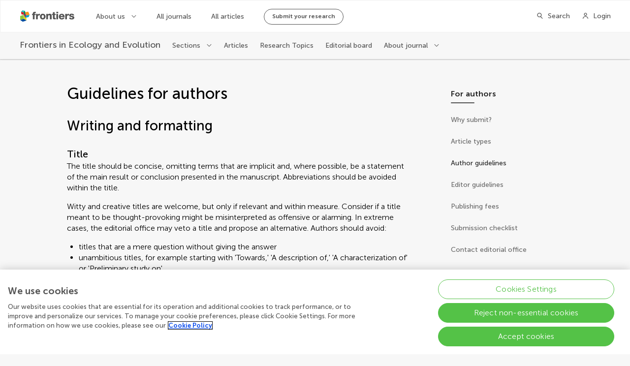

--- FILE ---
content_type: text/css; charset=UTF-8
request_url: https://www.frontiersin.org/journal-pages-2022/_nuxt/css/8776a2b.css
body_size: 11845
content:
.ErrorPage[data-v-0c658f96]{width:100%;box-sizing:border-box;padding:156px var(--layout-gap);max-width:592px;margin:0 auto;display:flex;flex-direction:column;align-items:center}@media only screen and (max-width:1024px){.ErrorPage[data-v-0c658f96]{padding:120px var(--layout-gap)}}.ErrorPage__icon[data-v-0c658f96]{--error-icon-size:88px;width:var(--error-icon-size);height:var(--error-icon-size);position:relative}@media only screen and (max-width:1024px){.ErrorPage__icon[data-v-0c658f96]{--error-icon-size:64px}}.ErrorPage__icon[data-v-0c658f96]:after{content:"";width:var(--error-icon-size);height:var(--error-icon-size);background:url([data-uri]);position:absolute;background-size:var(--error-icon-size) var(--error-icon-size);top:0;left:0}.ErrorPage__icon--internal[data-v-0c658f96]:after{background:url([data-uri])}.ErrorPage h1[data-v-0c658f96]{font-size:2.5rem;line-height:3.5rem;font-weight:500;margin:32px 0}@media only screen and (max-width:1280px){.ErrorPage h1[data-v-0c658f96]{font-size:2rem;line-height:2.75rem}}@media only screen and (max-width:1024px){.ErrorPage h1[data-v-0c658f96]{margin:24px 0}}@media only screen and (max-width:563px){.ErrorPage h1[data-v-0c658f96]{font-size:1.5rem;line-height:2.0625rem}}.ErrorPage p[data-v-0c658f96]{font-size:1rem;line-height:1.375rem;font-weight:300}.ErrorPage>.Button[data-v-0c658f96],.ErrorPage>a[data-v-0c658f96]{margin-top:24px;display:block}@media only screen and (max-width:563px){.ErrorPage>.Button[data-v-0c658f96],.ErrorPage>a[data-v-0c658f96]{width:100%}}.ErrorPage .Button[data-v-0c658f96]{color:#282828}.ErrorPage .Button[data-v-0c658f96]:after{color:#282828;top:10px}@media only screen and (max-width:563px){.ErrorPage .Button[data-v-0c658f96]{width:100%;padding:8px 24px}.ErrorPage .Button[data-v-0c658f96]:after{position:relative;right:0;top:0;margin-left:8px}}.ErrorPage [data-v-0c658f96]{text-align:center}@font-face{font-family:Frontiers-Iconography-Next;src:url(https://static2.frontiersin.org/static-resources/FrontiersIconography.woff2) format("woff2");font-weight:400;font-style:normal}@font-face{font-family:MuseoSans;src:url(https://static2.frontiersin.org/static-resources/MuseoSans300.woff2) format("woff2");font-weight:300;font-style:normal}@font-face{font-family:MuseoSans;src:url(https://static2.frontiersin.org/static-resources/MuseoSans500.woff2) format("woff2");font-weight:500;font-style:normal}@font-face{font-family:MuseoSans;src:url(https://static2.frontiersin.org/static-resources/MuseoSans700.woff2) format("woff2");font-weight:700;font-style:normal}@keyframes rotate{0%{transform:rotate(0deg)}to{transform:rotate(3turn)}}@keyframes bounce{0%{transform:translateY(0)}to{transform:translateY(5px)}}@keyframes sk-bounce{0%,to{transform:scale(0)}50%{transform:scale(1)}}@keyframes pulse{0%{transform:scale(0);opacity:1}to{transform:scale(1);opacity:0}}@keyframes shake{0%,to{transform:translateZ(0)}10%,30%,50%,70%,90%{transform:translate3d(-10px,0,0)}20%,40%,60%,80%{transform:translate3d(10px,0,0)}}@keyframes loading{0%{transform:rotate(-90deg) translate(0);transform-origin:50%;stroke-dashoffset:140px}50%{stroke-dashoffset:70px}to{transform:rotate(270deg) translate(0);transform-origin:50%;stroke-dashoffset:0}}@keyframes color-load{0%{stroke:var(--maincolor40)}10%{stroke:var(--maincolor40)}20%{stroke:var(--maincolor0)}30%{stroke:var(--maincolor40)}40%{stroke:var(--maincolor40)}50%{stroke:var(--maincolor0)}60%{stroke:var(--maincolor40)}70%{stroke:var(--maincolor40)}80%{stroke:var(--maincolor0)}90%{stroke:var(--maincolor40)}to{stroke:var(--maincolor0)}}@keyframes draw{to{stroke-dashoffset:0}}:root{--blue90:#001959;--blue80:#001991;--blue70:#0024b0;--blue60:#002fca;--blue55:#0035d4;--blue50:#003bde;--blue40:#0c4ded;--blue30:#3673f7;--blue20:#6d9efd;--blue10:#aecbff;--blue5:#cee1ff;--blue0:#eef5ff;--sky90:#064b80;--sky80:#015b98;--sky70:#006eaf;--sky60:#0081c2;--sky55:#0089c9;--sky50:#0092d1;--sky40:#00a0dc;--sky30:#2bb1e8;--sky20:#61c4f1;--sky10:#9fdaf8;--sky5:#c8e9fb;--sky0:#f3faff;--teal90:#264543;--teal80:#256662;--teal70:#18867d;--teal60:#00a091;--teal55:#0aae9c;--teal50:#15bca8;--teal40:#31d1bb;--teal30:#53e2cc;--teal20:#7aeedb;--teal10:#a5f7e8;--teal5:#c6fbf1;--teal0:#e8fffb;--red90:#59001e;--red80:#7d0022;--red70:#9f0223;--red60:#bd0b25;--red55:#c91329;--red50:#d51a2c;--red40:#e7323b;--red30:#f2575d;--red20:#fa8589;--red10:#feb9bb;--red5:#ffd6d7;--red0:#fff3f3;--orange90:#591804;--orange80:#822907;--orange70:#a93f0c;--orange60:#bb4107;--orange55:#d14900;--orange50:#e56000;--orange40:#ff8b33;--orange30:#ffb062;--orange20:#ffcb8d;--orange10:#ffe4be;--orange5:#ffedd5;--orange0:#fff6ec;--purple90:#1d1359;--purple80:#2d1d7f;--purple70:#402ba3;--purple60:#553cc2;--purple55:#6046cf;--purple50:#6c51dc;--purple40:#856df0;--purple30:#a589fa;--purple20:#c6acff;--purple10:#e4d3ff;--purple5:#efe4ff;--purple0:#f9f5ff;--green90:#1b5958;--green80:#216958;--green70:#287753;--green60:#2c8147;--green55:#338e3c;--green50:#459d3a;--green40:#54c247;--green30:#74d56d;--green20:#96e392;--green10:#bdf0bc;--green5:#e5fae5;--green0:#f6fff7;--cyan90:#004659;--cyan80:#04586d;--cyan70:#01697e;--cyan60:#04798b;--cyan55:#058899;--cyan50:#1898a4;--cyan40:#20bbc5;--cyan30:#42d6e0;--cyan20:#80e7ed;--cyan10:#b8f2f5;--cyan5:#d3f8fa;--cyan0:#eefeff;--grey90:#282828;--grey80:#545454;--grey70:#6b6b6b;--grey65:#878787;--grey60:#a2a2a2;--grey50:#bfbfbf;--grey40:#d5d5d5;--grey30:#e6e6e6;--grey20:#f0f0f0;--grey10:#f7f7f7;--grey5:#f8f8f8;--grey0:#fff;--black:#282828;--white:#fff}:root,[theme=blue]{--maincolor90:var(--blue90);--maincolor80:var(--blue80);--maincolor70:var(--blue70);--maincolor60:var(--blue60);--maincolor55:var(--blue55);--maincolor50:var(--blue50);--maincolor40:var(--blue40);--maincolor30:var(--blue30);--maincolor20:var(--blue20);--maincolor10:var(--blue10);--maincolor5:var(--blue5);--maincolor0:var(--blue0)}[theme=red]{--maincolor90:var(--red90);--maincolor80:var(--red80);--maincolor70:var(--red70);--maincolor60:var(--red60);--maincolor55:var(--red55);--maincolor50:var(--red50);--maincolor40:var(--red40);--maincolor30:var(--red30);--maincolor20:var(--red20);--maincolor10:var(--red10);--maincolor5:var(--red5);--maincolor0:var(--red0)}[theme=orange]{--maincolor90:var(--orange90);--maincolor80:var(--orange80);--maincolor70:var(--orange70);--maincolor60:var(--orange60);--maincolor55:var(--orange55);--maincolor50:var(--orange50);--maincolor40:var(--orange40);--maincolor30:var(--orange30);--maincolor20:var(--orange20);--maincolor10:var(--orange10);--maincolor5:var(--orange5);--maincolor0:var(--orange0)}[theme=purple]{--maincolor90:var(--purple90);--maincolor80:var(--purple80);--maincolor70:var(--purple70);--maincolor60:var(--purple60);--maincolor55:var(--purple55);--maincolor50:var(--purple50);--maincolor40:var(--purple40);--maincolor30:var(--purple30);--maincolor20:var(--purple20);--maincolor10:var(--purple10);--maincolor5:var(--purple5);--maincolor0:var(--purple0)}[theme=green]{--maincolor90:var(--green90);--maincolor80:var(--green80);--maincolor70:var(--green70);--maincolor60:var(--green60);--maincolor55:var(--green55);--maincolor50:var(--green50);--maincolor40:var(--green40);--maincolor30:var(--green30);--maincolor20:var(--green20);--maincolor10:var(--green10);--maincolor5:var(--green5);--maincolor0:var(--green0)}[theme=cyan]{--maincolor90:var(--cyan90);--maincolor80:var(--cyan80);--maincolor70:var(--cyan70);--maincolor60:var(--cyan60);--maincolor55:var(--cyan55);--maincolor50:var(--cyan50);--maincolor40:var(--cyan40);--maincolor30:var(--cyan30);--maincolor20:var(--cyan20);--maincolor10:var(--cyan10);--maincolor5:var(--cyan5);--maincolor0:var(--cyan0)}[theme=sky]{--maincolor90:var(--sky90);--maincolor80:var(--sky80);--maincolor70:var(--sky70);--maincolor60:var(--sky60);--maincolor55:var(--sky55);--maincolor50:var(--sky50);--maincolor40:var(--sky40);--maincolor30:var(--sky30);--maincolor20:var(--sky20);--maincolor10:var(--sky10);--maincolor5:var(--sky5);--maincolor0:var(--sky0)}:root{--spacing-vertical-sm:48px;--spacing-vertical-l:64px;--spacing-vertical-xl:80px;--spacing-carousel:24px;--ibar-mix-height:56px}@media only screen and (max-width:1024px){:root{--spacing-vertical-sm:40px;--spacing-vertical-l:48px;--spacing-vertical-xl:64px;--ibar-height:48px;--ibar-mix-height:0}}:root{--layout-col-1:calc(4.16667vw - 33.33333px);--layout-col-2:calc(8.33333vw - 34.66667px);--layout-col-3:calc(12.5vw - 36px);--layout-col-4:calc(16.66667vw - 37.33333px);--layout-col-5:calc(20.83333vw - 38.66667px);--layout-col-6:calc(25vw - 40px);--layout-col-7:calc(29.16667vw - 41.33333px);--layout-col-8:calc(33.33333vw - 42.66667px);--layout-col-9:calc(37.5vw - 44px);--layout-col-10:calc(41.66667vw - 45.33333px);--layout-col-11:calc(45.83333vw - 46.66667px);--layout-col-12:calc(50vw - 48px);--layout-col-13:calc(54.16667vw - 49.33333px);--layout-col-14:calc(58.33333vw - 50.66667px);--layout-col-15:calc(62.5vw - 52px);--layout-col-16:calc(66.66667vw - 53.33333px);--layout-col-17:calc(70.83333vw - 54.66667px);--layout-col-18:calc(75vw - 56px);--layout-col-19:calc(79.16667vw - 57.33333px);--layout-col-20:calc(83.33333vw - 58.66667px);--layout-col-21:calc(87.5vw - 60px);--layout-col-22:calc(91.66667vw - 61.33333px);--layout-col-23:calc(95.83333vw - 62.66667px);--layout-col-24:calc(100vw - 64px);--layout-gap:32px;--layout-margin-extra-gap:8px;--ibar-height:64px;--layout-max-width-px:1920;--layout-max-width:1890px}@media only screen and (min-width:1921px){:root{--layout-col-1:45.41667px;--layout-col-1:46.66667px;--layout-col-2:125.33333px;--layout-col-3:204px;--layout-col-4:282.66667px;--layout-col-5:361.33333px;--layout-col-6:440px;--layout-col-7:518.66667px;--layout-col-8:597.33333px;--layout-col-9:676px;--layout-col-10:754.66667px;--layout-col-11:833.33333px;--layout-col-12:912px;--layout-col-13:990.66667px;--layout-col-14:1069.33333px;--layout-col-15:1148px;--layout-col-16:1226.66667px;--layout-col-17:1305.33333px;--layout-col-18:1384px;--layout-col-19:1462.66667px;--layout-col-20:1541.33333px;--layout-col-21:1620px;--layout-col-22:1698.66667px;--layout-col-23:1777.33333px;--layout-col-24:1856px;--layout-gap:32px;--layout-margin-extra-gap:0px}}@media only screen and (max-width:1024px){:root{--layout-col-1:calc(4.16667vw - 16.66667px);--layout-col-2:calc(8.33333vw - 17.33333px);--layout-col-3:calc(12.5vw - 18px);--layout-col-4:calc(16.66667vw - 18.66667px);--layout-col-5:calc(20.83333vw - 19.33333px);--layout-col-6:calc(25vw - 20px);--layout-col-7:calc(29.16667vw - 20.66667px);--layout-col-8:calc(33.33333vw - 21.33333px);--layout-col-9:calc(37.5vw - 22px);--layout-col-10:calc(41.66667vw - 22.66667px);--layout-col-11:calc(45.83333vw - 23.33333px);--layout-col-12:calc(50vw - 24px);--layout-col-13:calc(54.16667vw - 24.66667px);--layout-col-14:calc(58.33333vw - 25.33333px);--layout-col-15:calc(62.5vw - 26px);--layout-col-16:calc(66.66667vw - 26.66667px);--layout-col-17:calc(70.83333vw - 27.33333px);--layout-col-18:calc(75vw - 28px);--layout-col-19:calc(79.16667vw - 28.66667px);--layout-col-20:calc(83.33333vw - 29.33333px);--layout-col-21:calc(87.5vw - 30px);--layout-col-22:calc(91.66667vw - 30.66667px);--layout-col-23:calc(95.83333vw - 31.33333px);--layout-col-24:calc(100vw - 32px);--layout-gap:16px;--ibar-height:48px}}@media only screen and (max-width:768px){:root{--layout-col-1:calc(6.25vw - 17px);--layout-col-2:calc(12.5vw - 18px);--layout-col-3:calc(18.75vw - 19px);--layout-col-4:calc(25vw - 20px);--layout-col-5:calc(31.25vw - 21px);--layout-col-6:calc(37.5vw - 22px);--layout-col-7:calc(43.75vw - 23px);--layout-col-8:calc(50vw - 24px);--layout-col-9:calc(56.25vw - 25px);--layout-col-10:calc(62.5vw - 26px);--layout-col-11:calc(68.75vw - 27px);--layout-col-12:calc(75vw - 28px);--layout-col-13:calc(81.25vw - 29px);--layout-col-14:calc(87.5vw - 30px);--layout-col-15:calc(93.75vw - 31px);--layout-col-16:calc(100vw - 32px);--layout-gap:16px}}@media only screen and (max-width:563px){:root{--layout-col-1:calc(12.5vw - 18px);--layout-col-2:calc(25vw - 20px);--layout-col-3:calc(37.5vw - 22px);--layout-col-4:calc(50vw - 24px);--layout-col-5:calc(62.5vw - 26px);--layout-col-6:calc(75vw - 28px);--layout-col-7:calc(87.5vw - 30px);--layout-col-8:calc(100vw - 32px);--layout-gap:16px}}a,a:active,a:hover{text-decoration:none}*{-webkit-font-smoothing:antialiased}:focus{outline:none}ul{list-style:none}ol,ul{margin:0;padding:0}input[type=number]::-webkit-inner-spin-Button,input[type=number]::-webkit-outer-spin-Button{-webkit-appearance:none;margin:0}input[type=number]{-moz-appearance:textfield}input::-ms-clear{display:none}a,a:active{color:inherit}body{overflow-x:hidden}body,html{margin:0;padding:0;font-family:var(--museo-font);color:var(--color-text-primary)}.l-spacer{flex-grow:1}.is-disabled{pointer-events:none;opacity:.5}.is-hidden{display:none}.is-visible{display:block}.is-inside-mask{width:100%;height:100%;object-fit:cover}.h1,h1:not([class]){font-size:2.5rem;line-height:3.5rem;font-weight:500}@media only screen and (max-width:1280px){.h1,h1:not([class]){font-size:2rem;line-height:2.75rem}}@media only screen and (max-width:1024px){.h1,h1:not([class]){font-size:1.75rem;line-height:2.4375rem}}@media only screen and (max-width:563px){.h1,h1:not([class]){font-size:1.5rem;line-height:2.0625rem}}.h1,.Heading--h1,h1:not([class]){margin-top:var(--spacing-vertical-sm)}@media only screen and (max-width:1024px){.h1,.Heading--h1,h1:not([class]){margin-top:var(--spacing-vertical-sm)}}.h1+.Heading--h2,.h1+h2:not([class]),.Heading--h1+.Heading--h2,.Heading--h1+h2:not([class]),h1:not([class])+.Heading--h2,h1:not([class])+h2:not([class]){margin-top:24px}@media only screen and (max-width:1024px){.h1+.Heading--h2,.h1+h2:not([class]),.Heading--h1+.Heading--h2,.Heading--h1+h2:not([class]),h1:not([class])+.Heading--h2,h1:not([class])+h2:not([class]){margin-top:16px}}.h1+:not(h2,.Heading--h2),.h1+p,.Heading--h1+:not(h2,.Heading--h2),.Heading--h1+p,h1:not([class])+:not(h2,.Heading--h2),h1:not([class])+p{margin-top:32px}@media only screen and (max-width:1024px){.h1+:not(h2,.Heading--h2),.h1+p,.Heading--h1+:not(h2,.Heading--h2),.Heading--h1+p,h1:not([class])+:not(h2,.Heading--h2),h1:not([class])+p{margin-top:24px}}.h2,h2:not([class]){font-size:2rem;line-height:2.75rem;font-weight:500}@media only screen and (max-width:1280px){.h2,h2:not([class]){font-size:1.75rem;line-height:2.4375rem}}@media only screen and (max-width:1024px){.h2,h2:not([class]){font-size:1.5rem;line-height:2.0625rem}}@media only screen and (max-width:563px){.h2,h2:not([class]){font-size:1.25rem;line-height:1.75rem}}.h2,.Heading--h2,h2:not([class]){margin-top:var(--spacing-vertical-xl)}.h2+.Heading--h3,.h2+h3:not([class]),.Heading--h2+.Heading--h3,.Heading--h2+h3:not([class]),h2:not([class])+.Heading--h3,h2:not([class])+h3:not([class]){margin-top:24px}@media only screen and (max-width:1024px){.h2+.Heading--h3,.h2+h3:not([class]),.Heading--h2+.Heading--h3,.Heading--h2+h3:not([class]),h2:not([class])+.Heading--h3,h2:not([class])+h3:not([class]){margin-top:16px}}.h2+:not(h3,.Heading--h3),.h2+p,.Heading--h2+:not(h3,.Heading--h3),.Heading--h2+p,h2:not([class])+:not(h3,.Heading--h3),h2:not([class])+p{margin-top:32px}@media only screen and (max-width:1024px){.h2+:not(h3,.Heading--h3),.h2+p,.Heading--h2+:not(h3,.Heading--h3),.Heading--h2+p,h2:not([class])+:not(h3,.Heading--h3),h2:not([class])+p{margin-top:24px}}.h3,h3:not([class]){font-size:1.75rem;line-height:2.4375rem;font-weight:500}@media only screen and (max-width:1280px){.h3,h3:not([class]){font-size:1.25rem;line-height:1.75rem}}@media only screen and (max-width:1024px){.h3,h3:not([class]){font-size:1.125rem;line-height:1.75rem}}.h3,.Heading--h3,h3:not([class]){margin-top:56px}@media only screen and (max-width:1024px){.h3,.Heading--h3,h3:not([class]){margin-top:48px}}.h3+.Heading--h4,.h3+h4:not([class]),.Heading--h3+.Heading--h4,.Heading--h3+h4:not([class]),h3:not([class])+.Heading--h4,h3:not([class])+h4:not([class]){margin-top:16px}@media only screen and (max-width:1024px){.h3+.Heading--h4,.h3+h4:not([class]),.Heading--h3+.Heading--h4,.Heading--h3+h4:not([class]),h3:not([class])+.Heading--h4,h3:not([class])+h4:not([class]){margin-top:8px}}.h3+:not(h4,.Heading--h4),.h3+p,.Heading--h3+:not(h4,.Heading--h4),.Heading--h3+p,h3:not([class])+:not(h4,.Heading--h4),h3:not([class])+p{margin-top:16px}@media only screen and (max-width:1024px){.h3+:not(h4,.Heading--h4),.h3+p,.Heading--h3+:not(h4,.Heading--h4),.Heading--h3+p,h3:not([class])+:not(h4,.Heading--h4),h3:not([class])+p{margin-top:8px}}.h4,h4:not([class]){font-size:1.75rem;line-height:2.4375rem;font-weight:300}@media only screen and (max-width:1280px){.h4,h4:not([class]){font-size:1.25rem;line-height:1.75rem}}@media only screen and (max-width:1024px){.h4,h4:not([class]){font-size:1.125rem;line-height:1.75rem}}.h4,.Heading--h4,h4:not([class]){margin-top:32px}@media only screen and (max-width:1024px){.h4,.Heading--h4,h4:not([class]){margin-top:24px}}.h4+.Heading--h5,.h4+h5:not([class]),.Heading--h4+.Heading--h5,.Heading--h4+h5:not([class]),h4:not([class])+.Heading--h5,h4:not([class])+h5:not([class]){margin-top:16px}@media only screen and (max-width:1024px){.h4+.Heading--h5,.h4+h5:not([class]),.Heading--h4+.Heading--h5,.Heading--h4+h5:not([class]),h4:not([class])+.Heading--h5,h4:not([class])+h5:not([class]){margin-top:8px}}.h4+:not(h5,.Heading--h5),.h4+p,.Heading--h4+:not(h5,.Heading--h5),.Heading--h4+p,h4:not([class])+:not(h5,.Heading--h5),h4:not([class])+p{margin-top:16px}@media only screen and (max-width:1024px){.h4+:not(h5,.Heading--h5),.h4+p,.Heading--h4+:not(h5,.Heading--h5),.Heading--h4+p,h4:not([class])+:not(h5,.Heading--h5),h4:not([class])+p{margin-top:8px}}.h5,h5:not([class]){font-size:1.25rem;line-height:1.75rem;font-weight:500}@media only screen and (max-width:1280px){.h5,h5:not([class]){font-size:1.125rem;line-height:1.75rem}}@media only screen and (max-width:1024px){.h5,h5:not([class]){font-size:1rem;line-height:1.375rem}}.h5,.Heading--h5,h5:not([class]){margin-top:32px}@media only screen and (max-width:1024px){.h5,.Heading--h5,h5:not([class]){margin-top:24px}}.h5+.Heading--h6,.h5+h6:not([class]),.Heading--h5+.Heading--h6,.Heading--h5+h6:not([class]),h5:not([class])+.Heading--h6,h5:not([class])+h6:not([class]){margin-top:16px}@media only screen and (max-width:1024px){.h5+.Heading--h6,.h5+h6:not([class]),.Heading--h5+.Heading--h6,.Heading--h5+h6:not([class]),h5:not([class])+.Heading--h6,h5:not([class])+h6:not([class]){margin-top:8px}}.h5+p,.Heading--h5+p,h5:not([class])+p{margin-top:8px}@media only screen and (max-width:1024px){.h5+p,.Heading--h5+p,h5:not([class])+p{margin-top:0}}.h6,h6:not([class]){font-size:1.125rem;line-height:1.75rem;font-weight:700}@media only screen and (max-width:1280px){.h6,h6:not([class]){font-size:1rem;line-height:1.375rem}}@media only screen and (max-width:1024px){.h6,h6:not([class]){font-size:.875rem;line-height:1.25rem}}.h6,.Heading--h6,h6:not([class]){margin-top:24px}@media only screen and (max-width:1024px){.h6,.Heading--h6,h6:not([class]){margin-top:16px}}.h6+p,.Heading--h6+p,h6:not([class])+p{margin-top:0}@media only screen and (max-width:1024px){.h6+p,.Heading--h6+p,h6:not([class])+p{margin-top:0}}.Heading h1,.Heading h2,.Heading h3,.Heading h4,.Heading h5,.Heading h6{margin:0}.Heading .Link__wrapper.Link__wrapper{margin-top:0}p:not([class]){margin-bottom:16px}ol:not([class]),p:not([class]),ul:not([class]){font-size:1rem;line-height:1.375rem;font-weight:300}ol:not([class]),ul:not([class]){margin:16px 0}ol:not([class]) li,ul:not([class]) li{font-weight:300}.Renderer__hyperlink{background:red;margin:0 8px;padding:0 .25rem;border:1px solid;font-family:monospace;color:var(--maincolor50);font-weight:700;cursor:pointer;text-decoration:none;transition:color .3s cubic-bezier(.37,.74,.15,1);position:relative}.Renderer__hyperlink:hover{color:var(--maincolor70);text-decoration:underline;text-decoration-thickness:1px;text-underline-offset:2px}.Renderer__hyperlink--Asset{border-color:var(--teal40)}.Renderer__hyperlink--Entry{border-color:var(--orange40)}.Renderer a:not([class]){color:var(--maincolor50);font-weight:700;cursor:pointer;text-decoration:none;transition:color .3s cubic-bezier(.37,.74,.15,1);position:relative}.Renderer a:not([class]):hover{color:var(--maincolor70);text-decoration:underline;text-decoration-thickness:1px;text-underline-offset:2px}.Renderer>blockquote *{font-size:2.5rem;line-height:3.5rem;font-weight:300;text-align:center}@media only screen and (max-width:1280px){.Renderer>blockquote *{font-size:2rem;line-height:2.75rem;font-weight:300}}@media only screen and (max-width:1024px){.Renderer>blockquote *{font-size:1.75rem;line-height:2.4375rem;font-weight:300}}.Renderer>[class^=Card]{margin-top:32px}.Renderer ul:not([class]){margin:16px 0}.Renderer ul:not([class]) li{list-style:disc;margin-left:24px;font-size:1.125rem;line-height:1.75rem;font-weight:300}.Renderer ul:not([class]) li p:not([class]):last-child{margin-bottom:0}@media only screen and (max-width:1280px){.Renderer ul:not([class]) li{font-size:1rem;line-height:1.375rem;font-weight:300}}.Renderer p .Link{font-size:inherit}.Renderer .ImageComponent,.Renderer .Metrics,.Renderer .YoutubeVideo__wrapper{margin:32px auto}@media only screen and (max-width:1024px){.Renderer .ImageComponent,.Renderer .Metrics,.Renderer .YoutubeVideo__wrapper{margin:24px auto}}.Renderer .Metrics{display:flex}.Renderer .Metrics__numbers__mask{padding-right:32px}.Renderer .Metrics+.Chart{margin-top:var(--spacing-vertical-sm)}.Renderer .TimeLine__goal,.Renderer .TimeLine__item,.Renderer .TimeLine__milestone__item{list-style:none}.Renderer .TimeLine p{margin-bottom:0}.Renderer .CardTeam p{padding:0}.Renderer .CardTeam p:last-child{margin-bottom:0}.Renderer .Table+.Table{margin-top:var(--spacing-vertical-xl)}.Renderer .FrontiersImage--portrait{text-align:left}.Renderer .FrontiersImage--portrait img{max-height:536px}@media only screen and (max-width:1441px){.Renderer .FrontiersImage--portrait img{max-height:458px}}@media only screen and (max-width:1280px){.Renderer .FrontiersImage--portrait img{max-height:405px}}@media only screen and (max-width:1024px){.Renderer .FrontiersImage--portrait img{max-height:568px}}@media only screen and (max-width:768px){.Renderer .FrontiersImage--portrait img{max-height:472px}}@media only screen and (max-width:563px){.Renderer .FrontiersImage--portrait img{max-height:none}}.Renderer .Link__wrapper.Renderer__entry--InLine{display:inline}.Renderer .Link__wrapper.Renderer__entry--Block{display:flex;justify-content:center}.Renderer .Link__wrapper .Link--flatButton{margin:32px auto}.Renderer .Bars,.Renderer .Columns,.Renderer .MultiChart,.Renderer .Percentiles{margin-top:32px}.Renderer .Bars .Bars,.Renderer .Columns .Bars,.Renderer .MultiChart .Bars,.Renderer .Percentiles .Bars{margin-top:0}.Renderer .Percentiles{margin-top:var(--spacing-vertical-sm)}@media only screen and (max-width:768px){.Renderer .MultiChart{grid:min-content/repeat(2,1fr)}}@media only screen and (max-width:563px){.Renderer .MultiChart{grid:min-content/repeat(1,1fr)}}.Renderer .MultiChart__gridItem{max-width:calc(var(--layout-col-6) - var(--layout-gap))}@media only screen and (max-width:1280px){.Renderer .MultiChart__gridItem{max-width:calc(var(--layout-col-7) - var(--layout-gap))}}@media only screen and (max-width:1024px){.Renderer .MultiChart__gridItem{max-width:calc(var(--layout-col-10) - var(--layout-gap))}}@media only screen and (max-width:768px){.Renderer .MultiChart__gridItem{max-width:calc(var(--layout-col-7) - var(--layout-gap)*0.5)}}@media only screen and (max-width:563px){.Renderer .MultiChart__gridItem{max-width:var(--layout-col-8)}}@media only screen and (max-width:1024px){.Renderer .Banner ul:not([class]) li{list-style:none}}.Block--aboutFullWidth{margin-top:var(--spacing-vertical-xl);margin-left:calc(-16px - var(--layout-col-2) - var(--layout-gap) - var(--layout-gap));margin-right:calc(-16px - var(--layout-col-10) - var(--layout-gap) - var(--layout-gap));padding:var(--spacing-vertical-xl) calc(var(--layout-col-10) + var(--layout-gap) + var(--layout-gap) + 16px) var(--spacing-vertical-xl) calc(var(--layout-col-2) + var(--layout-gap) + var(--layout-gap) + 16px)}@media only screen and (min-width:1921px){.Block--aboutFullWidth{margin-left:calc(-50vw + var(--layout-max-width)*0.5 - var(--layout-col-2) - var(--layout-gap)*2);padding-left:calc(50vw - var(--layout-max-width)*0.5 + var(--layout-col-2) + var(--layout-gap)*2);margin-right:calc(-50vw + var(--layout-max-width)*0.5 - var(--layout-col-10) - var(--layout-gap)*2);padding-right:calc(50vw - var(--layout-max-width)*0.5 + var(--layout-col-10) + var(--layout-gap)*2)}}@media only screen and (max-width:1280px){.Block--aboutFullWidth{margin-left:calc(0px - var(--layout-col-2) - var(--layout-gap) - var(--layout-gap));padding-left:calc(var(--layout-col-2) + var(--layout-gap) + var(--layout-gap));margin-right:calc(0px - var(--layout-col-8) - var(--layout-gap) - var(--layout-gap));padding-right:calc(var(--layout-col-8) + var(--layout-gap) + var(--layout-gap))}}@media only screen and (max-width:1024px){.Block--aboutFullWidth{margin-left:calc(0px - var(--layout-col-2) - var(--layout-gap) - var(--layout-gap));padding-left:calc(var(--layout-col-2) + var(--layout-gap) + var(--layout-gap));margin-right:calc(0px - var(--layout-col-2) - var(--layout-gap) - var(--layout-gap));padding-right:calc(var(--layout-col-2) + var(--layout-gap) + var(--layout-gap))}}@media only screen and (max-width:768px){.Block--aboutFullWidth{margin-left:calc(0px - var(--layout-col-1) - var(--layout-gap) - var(--layout-gap));padding-left:calc(var(--layout-col-1) + var(--layout-gap) + var(--layout-gap));margin-right:calc(0px - var(--layout-col-1) - var(--layout-gap) - var(--layout-gap));padding-right:calc(var(--layout-col-1) + var(--layout-gap) + var(--layout-gap))}}@media only screen and (max-width:563px){.Block--aboutFullWidth{margin-left:calc(0px - var(--layout-gap));padding-left:var(--layout-gap);margin-right:calc(0px - var(--layout-gap));padding-right:var(--layout-gap)}}.Block--aboutFullWidth:last-child,.Block--aboutFullWidth:nth-last-child(2)+p:empty{margin-bottom:calc(0px - var(--spacing-vertical-xl))}.Block--aboutFullWidth .Heading{margin-top:0}h1,h2,h3,h4,h5,h6,p{margin:0;font-weight:inherit}button{font-family:inherit;font-size:100%;line-height:1.15;margin:0;padding:0;overflow:visible;text-transform:none;-webkit-appearance:button;border:0;background:none}button:hover{cursor:pointer}fieldset{border:0;padding:0;margin:0;min-width:0}figure{margin:0}:after:focus:not(:focus-visible),:before:focus:not(:focus-visible),:focus:not(:focus-visible){outline:none}.Button:not(.Button--linkButton):focus-visible,.Link:not(.Link--linkType):focus-visible,.MessagesCarousel__dots__item:focus-visible,[class^=Card]:focus-visible{position:relative;z-index:1;outline-offset:-4px}.Button:not(.Button--linkButton):focus-visible *,.Link:not(.Link--linkType):focus-visible *,.MessagesCarousel__dots__item:focus-visible *,[class^=Card]:focus-visible *{z-index:-1}:not(input[type=text],textarea):focus-visible,:not(input[type=text],textarea):focus-visible+.RadioInputList__checkmark{outline:4px solid var(--sky50)}@media only screen and (max-width:1024px){:not(input[type=text],textarea):focus-visible,:not(input[type=text],textarea):focus-visible+.RadioInputList__checkmark{outline:none}}.acc-hidden{position:absolute;white-space:nowrap;width:1px;height:1px;overflow:hidden;border:0;padding:0;clip:rect(0 0 0 0);clip-path:inset(50%);margin:-1px}@media(prefers-reduced-motion:reduce){*,:after,:before{transition:none!important;animation:none!important;scroll-behavior:auto!important}}.BypassBlock__firstEl{display:none}.BypassBlock__wrapper{padding:8px 40px;align-items:center;background-color:var(--grey10);display:flex;position:absolute;left:-1000px;top:-1000px;width:1px;height:1px;text-align:left;overflow:hidden;outline:none}.BypassBlock__wrapper:focus{position:fixed;top:0;left:0;z-index:99;width:100%;height:auto}.BypassBlock__wrapper:focus~#__nuxt{top:48px}.BypassBlock__wrapper:focus~#__nuxt .Ibar>.Ibar__journal--mix,.BypassBlock__wrapper:focus~#__nuxt .Ibar>.Ibar__main{top:47px}.BypassBlock__wrapper:focus~#__nuxt .Ibar>.Ibar__journal{top:112px}.BypassBlock__button{padding:6px 16px;background-color:var(--blue50);border-radius:32px;font-size:.875rem;line-height:1.25rem;line-height:1.2rem}.BypassBlock__button,.TooltipD{color:var(--white);font-weight:500}.TooltipD{position:fixed;background:var(--black);font-size:.75rem;line-height:1.0625rem;width:auto;max-width:360px;box-shadow:0 0 2px rgba(40,40,40,.12),0 0 1px rgba(40,40,40,.08),0 0 3px rgba(40,40,40,.04);box-sizing:border-box;border-radius:2px;padding:3px 8px;opacity:0;transition:opacity .24s cubic-bezier(.37,.74,.15,1);z-index:2000}.TooltipD:after{content:"";font-family:Frontiers-Iconography-Next!important;color:var(--black);font-size:16px;width:16px;height:16px;position:absolute;bottom:-10px;right:calc(50% - 8px)}.TooltipD--bottom:after{transform:rotate(180deg);top:-10px;bottom:auto}.TooltipD--right:after{right:12px}.TooltipD--left:after{left:12px;right:auto}.TooltipD--side.TooltipD--left:after{transform:rotate(-90deg);right:-10px;left:auto;bottom:calc(50% - 8px)}.TooltipD--side.TooltipD--right:after{transform:rotate(90deg);left:-10px;right:auto;bottom:calc(50% - 8px)}.FloatingDirectiveElement{--floating-element-margin:40px;position:fixed;margin:0;right:var(--floating-element-margin);z-index:30;bottom:0;opacity:0;visibility:hidden;transition:opacity .48s cubic-bezier(.37,.74,.15,1),visibility .48s cubic-bezier(.37,.74,.15,1),bottom .48s cubic-bezier(.37,.74,.15,1)}@media only screen and (max-width:1024px){.FloatingDirectiveElement{--floating-element-margin:24px}}@media only screen and (max-width:563px){.FloatingDirectiveElement{--floating-element-margin:16px}}.FloatingDirectiveElement--visible{bottom:var(--floating-element-margin);opacity:1;visibility:visible}.FloatingDirectiveElement--left{right:auto;left:var(--floating-element-margin)}.FloatingDirectiveElement--center{right:50%;transform:translateX(50%)}.FloatingDirectiveElement--footerRelative{position:absolute;bottom:auto;top:calc(var(--floating-element-margin)*-1);transform:translateY(-100%)}.FloatingDirectiveElement--footerRelative.FloatingDirectiveElement--center{transform:translate(50%,-100%)}.Popover{position:absolute;background:var(--white);width:320px;box-shadow:0 0 10px rgba(40,40,40,.12),0 0 14px rgba(40,40,40,.08),0 0 5px rgba(40,40,40,.04);padding:28px 16px 16px;border-radius:8px;opacity:1;z-index:11;--popover-offset:16px;--popover-arrow-offset:16px;--popover-translateX:0;--popover-translateY:0;transform:translate(var(--popover-translateX),var(--popover-translateY))}@media screen and (max-width:400px){.Popover{width:calc(100% - 32px)}}.Popover--top{--popover-translateY:calc(-100% - var(--popover-offset))}.Popover--bottom{--popover-translateY:var(--popover-offset)}.Popover--bottom.Popover--acenter,.Popover--top.Popover--acenter{--popover-translateX:-50%}.Popover--bottom.Popover--aright,.Popover--top.Popover--aright{--popover-translateX:-100%}.Popover--left{--popover-translateX:calc(-100% - var(--popover-offset))}.Popover--right{--popover-translateX:var(--popover-offset)}.Popover--left.Popover--acenter,.Popover--right.Popover--acenter{--popover-translateY:-50%}.Popover--left.Popover--abottom,.Popover--right.Popover--abottom{--popover-translateY:-100%}.Popover__arrow{position:absolute;width:0;height:0;overflow:visible;background-color:inherit;display:flex;justify-content:center;align-items:center}.Popover__arrow:before{content:"";flex:0 0 auto;width:8px;height:8px;background-color:inherit;transform:rotate(45deg)}.Popover__arrow--topcenter{bottom:0;left:50%}.Popover__arrow--topleft{bottom:0;left:var(--popover-arrow-offset)}.Popover__arrow--topright{bottom:0;right:var(--popover-arrow-offset)}.Popover__arrow--bottomcenter{top:0;left:50%}.Popover__arrow--bottomleft{top:0;left:var(--popover-arrow-offset)}.Popover__arrow--bottomright{top:0;right:var(--popover-arrow-offset)}.Popover__arrow--leftcenter{right:0;top:50%}.Popover__arrow--lefttop{right:0;top:var(--popover-arrow-offset)}.Popover__arrow--leftbottom{right:0;bottom:var(--popover-arrow-offset)}.Popover__arrow--rightcenter{left:0;top:50%}.Popover__arrow--righttop{left:0;top:var(--popover-arrow-offset)}.Popover__arrow--rightbottom{left:0;bottom:var(--popover-arrow-offset)}.Popover__close{position:absolute;top:4px;right:4px;width:24px;height:24px;display:grid;place-items:center}.Popover__close:after{content:"";font-family:Frontiers-Iconography-Next!important;font-size:16px;color:var(--grey80)}.Popover__title{font-size:1rem;line-height:1.375rem;font-weight:500;color:#282828}.Popover__content{font-size:.875rem;line-height:1.25rem;font-weight:500;color:#545454;max-height:220px;overflow:auto}.Popover__content::-webkit-scrollbar{background:var(--white);-webkit-appearance:none;width:12px;height:12px}.Popover__content::-webkit-scrollbar-thumb{border-radius:0;background-color:rgba(40,40,40,.4);-webkit-box-shadow:0 0 1px hsla(0,0%,100%,.5);border-radius:8px;border:4px solid var(--white)}@-moz-document url-prefix(){.Popover__content{scrollbar-width:thin}}.Popover__content p{font-size:.875rem;line-height:1.25rem;font-weight:500;color:#545454}.Popover__content:last-child{margin-bottom:0}.Tooltip.Tooltip{border-radius:3px}.Tooltip.Tooltip--dark{background:var(--black)}.Tooltip.Tooltip--dark .Tooltip__arrow:after{color:var(--black);content:""}.Tooltip.Tooltip--dark .Tooltip__content,.Tooltip.Tooltip--dark .Tooltip__content:before,.Tooltip.Tooltip--dark .Tooltip__title{color:var(--white);-webkit-font-smoothing:antialiased}:root{font-size:16px;--museo-font:MuseoSans,Helvetica,Arial,sans-serif;--ibar-bypass-offset:0px}.Layout{width:var(--layout-col-20);margin-left:auto;margin-right:auto;padding-top:var(--ibar-height)}@media only screen and (max-width:768px){.Layout{width:var(--layout-col-14)}}@media only screen and (max-width:563px){.Layout{width:var(--layout-col-8)}}.Layout--withAside,.Layout__mainWithAside{display:flex;justify-content:space-between}@media only screen and (max-width:1024px){.Layout--withAside:not(.Layout--withoutNavMenu)+.FloatingBanner .FloatingBanner__wrapper,.Layout__mainWithAside:not(.Layout--withoutNavMenu)+.FloatingBanner .FloatingBanner__wrapper{margin-bottom:56px}}@media only screen and (max-width:563px){.Layout--withAside:not(.Layout--withoutNavMenu)+.FloatingBanner .FloatingBanner__wrapper,.Layout__mainWithAside:not(.Layout--withoutNavMenu)+.FloatingBanner .FloatingBanner__wrapper{margin-bottom:40px;padding-bottom:16px}}.Layout__main{width:var(--layout-col-12);flex-shrink:0;margin-bottom:var(--spacing-vertical-xl)}.Layout__main .TimeLine__milestone a,.Layout__main a.hyperlink{color:var(--maincolor50);font-weight:700;cursor:pointer;text-decoration:none;transition:color .3s cubic-bezier(.37,.74,.15,1);position:relative}.Layout__main .TimeLine__milestone a:hover,.Layout__main a.hyperlink:hover{color:var(--maincolor70);text-decoration:underline;text-decoration-thickness:1px;text-underline-offset:2px}@media only screen and (max-width:1280px){.Layout__main{width:var(--layout-col-14)}}@media only screen and (max-width:1024px){.Layout__main{width:100%}}.Layout__main>h1:first-child,.Layout__main>h2:first-child{margin-top:var(--spacing-vertical-sm)}.Layout__main--fullWidth{width:100%}.Layout__aside{width:var(--layout-col-5);flex-shrink:0}@media only screen and (max-width:1024px){.Layout__aside{position:absolute}}.Layout__navSticker{position:sticky;top:var(--ibar-mix-height);margin-bottom:var(--spacing-vertical-sm)}@media only screen and (max-width:1024px){.Layout__navSticker{z-index:33;margin-bottom:0}}.Layout__navSticker .NavMenu{padding-top:var(--spacing-vertical-sm)}@media only screen and (max-width:1024px){.Layout__navSticker .NavMenu{padding-top:0}}.Layout__navSticker .NavMenu__breadCrumbsWay li{font-weight:500}.Layout__flex{display:flex}.Layout__flex--column{flex-direction:column}.Layout__flex__spacer{flex-grow:1}.Layout__grid{display:grid;margin:32px 0}.Layout__grid--noMargin{margin:0}.Layout__grid--3{grid-template-columns:repeat(3,1fr);column-gap:var(--layout-gap);row-gap:24px}@media only screen and (max-width:1280px){.Layout__grid--3{grid-template-columns:repeat(2,1fr)}}@media only screen and (max-width:563px){.Layout__grid--3{grid-template-columns:repeat(1,1fr)}}.Hub{padding-top:calc(var(--ibar-height) + var(--ibar-mix-height));width:var(--layout-col-20);margin-left:auto;margin-right:auto;padding-bottom:var(--spacing-vertical-xl)}@media only screen and (max-width:768px){.Hub{width:var(--layout-col-14)}}@media only screen and (max-width:563px){.Hub{width:var(--layout-col-8)}}@media only screen and (max-width:1024px){.Hub{padding-top:var(--ibar-height)}}.Hub--no-journal{padding-top:var(--ibar-height)}.Hub main{min-height:75vh}.Hub__content{display:flex;justify-content:space-between}.Hub__filtersWrapper{display:block;margin-bottom:var(--spacing-vertical-sm);position:relative;z-index:30}@media only screen and (max-width:1024px){.Hub__filtersWrapper{z-index:31}}.Hub .QuickFilters{min-width:100%;width:auto;position:relative;border-bottom:1px solid var(--grey40)}.Hub .QuickFilters>.QuickFilters__item{padding-top:12px}@media only screen and (max-width:1024px){.Hub .QuickFilters>.QuickFilters__item{padding-top:2px}}.Hub .QuickFilters>.QuickFilters__item:after{z-index:1;bottom:0}@media only screen and (max-width:563px){.Hub .QuickFilters:after{content:"";min-width:72px;min-height:1px}}.Hub__buttonFiltersWrapper{width:100%;margin:16px 0 32px;display:flex;justify-content:flex-start;z-index:1;position:unset}@media only screen and (max-width:1024px){.Hub__buttonFiltersWrapper{position:absolute;right:0;bottom:1px;width:auto;margin:0;padding-left:32px;background:linear-gradient(90deg,transparent 0,#f7f7f7 32%)}}.Hub__buttonFiltersWrapper .ButtonFiltersContainer{width:100%}@media only screen and (max-width:1024px){.Hub__buttonFiltersWrapper .ButtonFiltersContainer{margin-bottom:8px}}@media only screen and (max-width:563px){.Hub__buttonFiltersWrapper .ButtonFiltersContainer{margin-bottom:8px}}.Hub__totalWrapper{display:flex;align-items:center;justify-content:space-between;margin-bottom:24px}@media only screen and (max-width:1024px){.Hub__totalWrapper{margin-bottom:40px}}@media only screen and (max-width:563px){.Hub__totalWrapper{margin-bottom:24px}}.Hub__totalWrapper--as-heading{margin-top:var(--spacing-vertical-sm)}@media only screen and (max-width:563px){.Hub__totalWrapper--as-heading{margin-top:24px}}.Hub__totalWrapper.EditorsHub--withCommunityReviewers{position:relative}.Hub__totalWrapper.EditorsHub--withCommunityReviewers .Hub__rightSide{z-index:32;position:absolute;right:0;top:18px}.Hub__total{font-size:2rem;line-height:2.75rem;font-weight:500;color:#282828}@media only screen and (max-width:1280px){.Hub__total{font-size:1.75rem;line-height:2.4375rem}}@media only screen and (max-width:1024px){.Hub__total{font-size:1.5rem;line-height:2.0625rem}}@media only screen and (max-width:563px){.Hub__total{font-size:1.25rem;line-height:1.75rem}}.Hub__total--heading{margin:0;font:inherit;color:inherit}.Hub__rightSide{display:flex;align-items:center}@media only screen and (max-width:1024px){.Hub__rightSide{visibility:hidden;position:absolute}}.Hub__rightSide__text{font-size:1rem;line-height:1.375rem;font-weight:300;color:#545454;padding-right:16px;display:inline-block}.Hub__sortByLabel{font-size:.875rem;line-height:1.25rem;font-weight:300;color:#545454;margin-right:8px}@media only screen and (max-width:1024px){.Hub__sortByLabel{font-size:.75rem;line-height:1.0625rem}}@media only screen and (max-width:563px){.Hub__sortByLabel{font-size:.625rem;line-height:.875rem}}.Hub .ScrollPager{margin-top:var(--spacing-vertical-l)}.Hub .SearchBar__wrapper{margin:var(--spacing-vertical-sm) 0}@media only screen and (max-width:563px){.Hub .SearchBar__wrapper{margin-top:24px}}.Hub .SearchBar__hint{margin-left:0}.Hub .Breadcrumbs{margin:48px 0 32px}.Hub .Breadcrumbs+.SearchBar{margin-top:32px}.Hub .ButtonFiltersContainer__filterItem__button{background:#fff}@media only screen and (max-width:1024px){.Hub .CardWrapper{row-gap:24px;column-gap:16px}}@media only screen and (max-width:768px){.Hub .CardWrapper{grid-template-columns:repeat(2,1fr)}}@media only screen and (max-width:563px){.Hub .CardWrapper{grid-template-columns:repeat(1,1fr)}}@media only screen and (max-width:563px){.Hub .Modal__header{border-bottom:1px solid var(--grey40)}.Hub .Modal__container{padding-top:48px}}.Articles.Hub .SearchBar__prependIcon:after{content:""}.ResearchTopics.Hub .SearchBar__prependIcon:after{content:""}@media only screen and (max-width:1024px){.Editors .CardWrapper .CardEditor__wrapper{padding:24px 32px;background:var(--white)}}@media only screen and (max-width:1024px)and (max-width:1024px){.Editors .CardWrapper .CardEditor__wrapper{padding:16px 24px}}@media only screen and (max-width:1024px)and (max-width:768px){.Editors .CardWrapper .CardEditor__wrapper{padding:16px 16px 8px}}@media only screen and (max-width:1024px)and (max-width:563px){.Editors .CardWrapper .CardEditor__wrapper{padding:16px 24px 8px}}@media only screen and (max-width:1024px){.Editors .CardWrapper .CardEditor__info{flex-direction:row;padding:0 0 16px;align-items:flex-start;min-height:0;border-bottom:1px solid var(--grey20)}}@media only screen and (max-width:1024px)and (max-width:563px){.Editors .CardWrapper .CardEditor__info{flex-direction:column;align-items:center}}@media only screen and (max-width:1024px){.Editors .CardWrapper .CardEditor__mask{margin-right:32px;margin-bottom:0;flex-shrink:0}}@media only screen and (max-width:1024px)and (max-width:1441px){.Editors .CardWrapper .CardEditor__mask{margin-right:16px}}@media only screen and (max-width:1024px)and (max-width:1024px){.Editors .CardWrapper .CardEditor__mask{margin-right:24px}}@media only screen and (max-width:1024px)and (max-width:768px){.Editors .CardWrapper .CardEditor__mask{margin-right:16px}}@media only screen and (max-width:1024px)and (max-width:563px){.Editors .CardWrapper .CardEditor__mask{margin-right:0;margin-bottom:8px}}@media only screen and (max-width:1024px){.Editors .CardWrapper .CardEditor__detail{border-bottom:none;padding-bottom:0}}@media only screen and (max-width:1024px){.Editors .CardWrapper .CardEditor__affiliation__location,.Editors .CardWrapper .CardEditor__affiliation__name,.Editors .CardWrapper .CardEditor__journal,.Editors .CardWrapper .CardEditor__name,.Editors .CardWrapper .CardEditor__role{text-align:left}}@media only screen and (max-width:1024px)and (max-width:563px){.Editors .CardWrapper .CardEditor__affiliation__location,.Editors .CardWrapper .CardEditor__affiliation__name,.Editors .CardWrapper .CardEditor__journal,.Editors .CardWrapper .CardEditor__name,.Editors .CardWrapper .CardEditor__role{text-align:center}}@media only screen and (max-width:1024px){.Editors .CardWrapper .CardEditor__journal{height:auto;display:-webkit-box;max-width:100%;-webkit-line-clamp:1;-webkit-box-orient:vertical;-moz-line-clamp:1;-moz-box-orient:vertical;overflow:hidden;text-overflow:ellipsis}}@media only screen and (max-width:1024px){.Editors .CardWrapper .CardEditor__more{height:auto;padding:16px 0 0}}@media only screen and (max-width:1024px)and (max-width:1024px){.Editors .CardWrapper .CardEditor__more{padding-top:8px}}@media only screen and (max-width:1024px){.Editors .CardWrapper .CardEditor--noMoreInfo .CardEditor__wrapper{padding:24px 32px;background:var(--white)}}@media only screen and (max-width:1024px)and (max-width:768px){.Editors .CardWrapper .CardEditor--noMoreInfo .CardEditor__wrapper{padding:16px}}@media only screen and (max-width:1024px)and (max-width:563px){.Editors .CardWrapper .CardEditor--noMoreInfo .CardEditor__wrapper{padding:16px 24px}}@media only screen and (max-width:1024px){.Editors .CardWrapper .CardEditor--noMoreInfo .CardEditor__info,.Editors .CardWrapper .CardEditor--noMoreInfo .CardEditor_detail{border-bottom:0;padding-bottom:0}}@media only screen and (max-width:1024px){.Editors .CardWrapper .CardEditor__mask .Avatar{--avatar-size:80px}}@media only screen and (max-width:563px){.Editors .CardWrapper .CardEditor__mask .Avatar{--avatar-size:48px}}.ArticleHubs.Hub .SearchBar__prependIcon:after{content:""}.ArticleHubs.Hub .Hub__totalWrapper{margin-bottom:32px}@media only screen and (max-width:1024px){.ArticleHubs.Hub .Hub__totalWrapper{margin-bottom:24px}}@media only screen and (max-width:1024px){.ArticleHubs.Hub .CardWrapper{grid-template-columns:repeat(1,1fr)}}.Home{padding-bottom:calc(var(--spacing-vertical-xl) - var(--spacing-carousel))}.Home--withAlternativeJournals,.Home--withNewsletter{padding-bottom:0}.Home__wrapper--afterCarousel{margin-bottom:var(--spacing-vertical-xl)}.Home__wrapper--afterCarousel>div>section:first-child .Heading,.Home__wrapper--afterCarousel>div>section:first-child .Heading--h2{margin-top:var(--spacing-vertical-sm)}.Home__wrapper--afterCarousel>div>section:first-child .Heading--h2+.Heading--h3{margin-top:24px}@media only screen and (max-width:1024px){.Home__wrapper--afterCarousel>div>section:first-child .Heading--h2+.Heading--h3{margin-top:16px}}.Home__wrapper--afterCarousel>div>section:first-child .Heading--h3{margin-top:56px}@media only screen and (max-width:1024px){.Home__wrapper--afterCarousel>div>section:first-child .Heading--h3{margin-top:48px}}.Home__wrapper--afterCarousel>div>section:first-child .Heading--h3+.Carousel,.Home__wrapper--afterCarousel>div>section:first-child .Heading--h3+.FilterCardB{margin-top:32px}@media only screen and (max-width:1024px){.Home__wrapper--afterCarousel>div>section:first-child .Heading--h3+.Carousel,.Home__wrapper--afterCarousel>div>section:first-child .Heading--h3+.FilterCardB{margin-top:24px}}.Home__wrapper--afterCarousel>div>section:first-child.Home__articleHubsWrapper section>.Heading--h3 h2,.Home__wrapper--afterCarousel>div>section:first-child.Home__articleHubsWrapper section>.Heading--h3 h3{font-size:1.75rem;line-height:2.4375rem;font-weight:500}@media only screen and (max-width:1280px){.Home__wrapper--afterCarousel>div>section:first-child.Home__articleHubsWrapper section>.Heading--h3 h2,.Home__wrapper--afterCarousel>div>section:first-child.Home__articleHubsWrapper section>.Heading--h3 h3{font-size:1.25rem;line-height:1.75rem}}@media only screen and (max-width:1024px){.Home__wrapper--afterCarousel>div>section:first-child.Home__articleHubsWrapper section>.Heading--h3 h2,.Home__wrapper--afterCarousel>div>section:first-child.Home__articleHubsWrapper section>.Heading--h3 h3{font-size:1.125rem;line-height:1.75rem}}.Home__guidelines{padding-top:var(--spacing-vertical-sm)}@media only screen and (max-width:1024px){.Home__articleHubsWrapper .CardB__info{padding:16px}}@media only screen and (max-width:563px){.Home__articleHubsWrapper .CardB__info{padding:24px}}.Home__articleHubsWrapper .CardB__text{display:block;padding-top:16px}.Home__articleHubsWrapper .CardB__date{display:none}.Home__volumes{margin-top:calc(0px - var(--spacing-carousel))}.Home main>section:first-child .Heading{margin-top:0}.Home main .FilterCardB{margin-bottom:var(--spacing-vertical-xl)}.Home .CardWrapper,.Home .FilterCardB,.Home .Testimonials{width:var(--layout-col-20);margin-left:auto;margin-right:auto}@media only screen and (max-width:768px){.Home .CardWrapper,.Home .FilterCardB,.Home .Testimonials{width:var(--layout-col-14)}}@media only screen and (max-width:563px){.Home .CardWrapper,.Home .FilterCardB,.Home .Testimonials{width:var(--layout-col-8)}}.Home .Block--white{padding:var(--spacing-vertical-l) 0}.Home .Block--white:nth-child(2){padding-top:0}.Home .Block--white .Heading{margin-top:0}.Home .Block--testimonials{padding:var(--spacing-vertical-xl) 0;color:#545454}.Home .Block--testimonials .Heading{justify-content:center}.Home .MainHeader__item__title{margin-bottom:0}.Home .MainHeader+.Block{padding:var(--spacing-vertical-l) 0}.Home .MessagesCarousel__item__title{margin-bottom:0}.Home .Carousel{--carousel-spacer-width:calc(50% - var(--layout-col-20)*0.5)}@media only screen and (max-width:768px){.Home .Carousel{--carousel-spacer-width:calc(50% - var(--layout-col-14)*0.5)}}@media only screen and (max-width:563px){.Home .Carousel{--carousel-spacer-width:var(--layout-gap)}}.Home .Carousel__list{padding:var(--spacing-carousel) 0;margin-top:calc(0px - var(--spacing-carousel));margin-bottom:calc(0px - var(--spacing-carousel))}@media only screen and (min-width:1024px){.Home .Carousel__card--subject{--carousel-card-width:var(--layout-col-4)}}.Home .Heading,.Home .Tabs__listWrapper{width:var(--layout-col-20);margin-left:auto;margin-right:auto}@media only screen and (max-width:768px){.Home .Heading,.Home .Tabs__listWrapper{width:var(--layout-col-14)}}@media only screen and (max-width:563px){.Home .Heading,.Home .Tabs__listWrapper{width:var(--layout-col-8)}}.Home .CardA{--card-a-text-color:#545454}.Home .Tabs__details{padding:24px 0}@media only screen and (max-width:1024px){.Home .Tabs__title:first-child{margin-left:0}}.Home .CustomLink__wrapper--main{margin:var(--spacing-vertical-sm) auto var(--spacing-vertical-xl) auto;display:block;text-align:center}.Home .Testimonials{padding-bottom:0}.Home .ResearchTopicsViewer__moreLink{width:var(--layout-col-20);margin-left:auto;margin-right:auto;padding-bottom:var(--spacing-carousel);display:flex;align-items:center;justify-content:right}@media only screen and (max-width:768px){.Home .ResearchTopicsViewer__moreLink{width:var(--layout-col-14)}}@media only screen and (max-width:563px){.Home .ResearchTopicsViewer__moreLink{width:var(--layout-col-8)}}.Home .AlternativeJournalsAlert{position:sticky;z-index:3;color:#282828;top:56px}@media only screen and (max-width:1024px){.Home .AlternativeJournalsAlert{top:50px}}.Home .AlternativeJournalsAlert__link{display:flex;align-items:center;font-size:1rem;line-height:1.375rem;font-weight:500;margin-left:32px;min-width:max-content;color:#545454}@media only screen and (max-width:1024px){.Home .AlternativeJournalsAlert__link{font-size:.875rem;line-height:1.25rem;font-weight:500}}@media only screen and (max-width:563px){.Home .AlternativeJournalsAlert__link{margin-left:22px}}.Home .AlternativeJournalsAlert__link:after{font-family:Frontiers-Iconography-Next!important;content:"";vertical-align:middle;margin-left:3px}.AboutLayout{margin-top:var(--ibar-height)}.AboutLayout .Layout{padding-top:var(--ibar-mix-height)}.About .Layout__main--fullWidth .CardWrapper{grid-template-columns:repeat(4,1fr)}@media only screen and (max-width:1280px){.About .Layout__main--fullWidth .CardWrapper{grid-template-columns:repeat(3,1fr)}}@media only screen and (max-width:1024px){.About .Layout__main--fullWidth .CardWrapper{grid-template-columns:repeat(2,1fr)}}@media only screen and (max-width:768px){.About .Layout__main--fullWidth .CardWrapper{grid-template-columns:repeat(2,1fr)}}@media only screen and (max-width:563px){.About .Layout__main--fullWidth .CardWrapper{grid-template-columns:repeat(1,1fr)}}.About__open{display:flex;align-items:flex-start}.About__open__img{display:inline-block;width:var(--layout-col-2);height:auto;margin-right:var(--layout-gap)}.About .Breadcrumbs{padding-top:var(--spacing-vertical-sm)}.About .Breadcrumbs+section{padding-top:32px}.About section:not([class]){padding-top:var(--spacing-vertical-xl)}.About section:not([class]):first-of-type{padding-top:var(--spacing-vertical-sm)}.About section.Block--aboutFullWidth h2:first-child,.About section:not([class]) h2:first-child{margin-top:0}.About section ul:not([class]) li{list-style:disc;list-style-position:outside;margin-left:20px}.About #about-scope a:not([class]){color:var(--maincolor50);font-weight:700;cursor:pointer;text-decoration:none;transition:color .3s cubic-bezier(.37,.74,.15,1);position:relative}.About #about-scope a:not([class]):hover{color:var(--maincolor70);text-decoration:underline;text-decoration-thickness:1px;text-underline-offset:2px}@media only screen and (max-width:1024px){.About #about-contact .About__title{margin-bottom:24px}}@media only screen and (max-width:1024px){.About #about-facts .About__title{margin:0 0 16px}}.About #about-quality{background:#fff}.About .TimeLine{margin:32px 0}.About__facts{column-gap:24px;margin:0}@media only screen and (max-width:1024px){.About__facts{column-gap:16px;row-gap:16px}}.About__facts li{padding-left:24px;border-left:1px solid var(--grey70);align-self:flex-start}@media only screen and (max-width:1441px){.About__facts li{padding-left:16px}}@media only screen and (max-width:1441px){.About__facts li.item-long{grid-column:span 2}}@media only screen and (max-width:1024px){.About__facts li.item-long{grid-column:span 1}}.About__facts li p{font-size:1rem;line-height:1.375rem;margin-bottom:0}.About__facts li p strong{margin-bottom:3px}.About__facts+.Renderer{padding-top:32px}@media only screen and (max-width:1024px){.About__facts+.Renderer{padding-top:24px}}.About__contact{display:grid;grid:min-content/repeat(2,1fr);gap:var(--layout-gap);margin-bottom:16px}@media only screen and (max-width:563px){.About__contact{grid:min-content/repeat(1,1fr)}}.About__contact__item{grid-column-end:span 1}.About__contact p{margin-bottom:0;font-size:1rem;line-height:1.375rem;font-weight:300}.About__contact p strong{padding-bottom:16px;font-size:700;display:block}@media only screen and (max-width:1024px){.About__contact p strong{font-size:1rem;line-height:1.375rem;padding-bottom:8px}}.About__contact p a:not([class]){color:var(--maincolor50);font-weight:700;cursor:pointer;text-decoration:none;transition:color .3s cubic-bezier(.37,.74,.15,1);position:relative}.About__contact p a:not([class]):hover{color:var(--maincolor70);text-decoration:underline;text-decoration-thickness:1px;text-underline-offset:2px}.About__contact__email{margin-top:8px;display:block;color:var(--maincolor50);font-weight:700;cursor:pointer;text-decoration:none;transition:color .3s cubic-bezier(.37,.74,.15,1);position:relative;word-break:break-all}.About__contact__email:hover{color:var(--maincolor70);text-decoration:underline;text-decoration-thickness:1px;text-underline-offset:2px}.About__contact__email:before{content:"";font-family:Frontiers-Iconography-Next!important;-webkit-font-smoothing:antialiased;display:inline;vertical-align:middle;font-weight:300;font-size:16px;width:16px;height:16px;margin-right:8px;text-decoration:none}.About__contact__email--inlineBlock{display:inline-block}.About__contact__email--inlineBlock:before{vertical-align:top}.About #about-submission .About__submission.Layout__grid{padding-bottom:56px;row-gap:32px}@media only screen and (max-width:1024px){.About #about-submission .About__submission.Layout__grid{padding-bottom:48px;row-gap:24px}}.About #about-submission .About__submission li{display:flex;flex-direction:column}.About #about-submission .About__submission li a{padding:24px 24px 56px;background:#fff;border-radius:8px;display:block;text-decoration:none;font-size:1rem;line-height:1.375rem;font-weight:500;color:#282828;position:relative;height:100%;transition:box-shadow .48s cubic-bezier(.37,.74,.15,1)}.About #about-submission .About__submission li a:hover{box-shadow:0 0 17px rgba(40,40,40,.12),0 0 22px rgba(40,40,40,.08),0 0 8px rgba(40,40,40,.04)}@media only screen and (max-width:1024px){.About #about-submission .About__submission li a{font-size:.875rem;line-height:1.25rem;padding:16px 16px 40px}}.About #about-submission .About__submission li a:after{content:"";font-family:Frontiers-Iconography-Next!important;-webkit-font-smoothing:antialiased;font-weight:300;font-size:24px;width:24px;height:24px;color:var(--maincolor40);display:block;position:absolute;bottom:16px;left:24px}@media only screen and (max-width:1024px){.About #about-submission .About__submission li a:after{width:16px;height:16px;font-size:16px;left:16px}}.About__wrapper{position:relative}.About .Renderer__entry--Block.CardLogo .CardLogo{margin-top:32px}@media only screen and (max-width:1024px){.About .Renderer__entry--Block.CardLogo .CardLogo{margin-top:24px}}.About .Renderer__entry--Block.CardLogo .CardLogo:first-child{margin-top:0}.About .Renderer__entry--Block.CardLogo .CardLogo__wrapper{width:100%;flex-direction:row}.About .Renderer__entry--Block.CardLogo .CardLogo__logo{width:var(--layout-col-4)}.About .Renderer__entry--Block.CardLogo .CardLogo__info{padding:16px;display:flex;align-items:center}.About .Renderer__entry--table{margin-bottom:16px}.About .Renderer__entry--table p{margin:0;font:inherit}.About .CardEditor:not(.CardEditor--ce) .CardEditor__wrapper{padding:24px 32px;background:var(--white)}@media only screen and (max-width:1024px){.About .CardEditor:not(.CardEditor--ce) .CardEditor__wrapper{padding:16px 24px}}@media only screen and (max-width:768px){.About .CardEditor:not(.CardEditor--ce) .CardEditor__wrapper{padding:16px 16px 8px}}@media only screen and (max-width:563px){.About .CardEditor:not(.CardEditor--ce) .CardEditor__wrapper{padding:16px 24px 8px}}.About .CardEditor:not(.CardEditor--ce) .CardEditor__info{flex-direction:row;padding:0 0 16px;align-items:flex-start;min-height:0;border-bottom:1px solid var(--grey20)}@media only screen and (max-width:563px){.About .CardEditor:not(.CardEditor--ce) .CardEditor__info{flex-direction:column;align-items:center}}.About .CardEditor:not(.CardEditor--ce) .CardEditor__mask{margin-right:32px;margin-bottom:0;flex-shrink:0}@media only screen and (max-width:1441px){.About .CardEditor:not(.CardEditor--ce) .CardEditor__mask{margin-right:16px}}@media only screen and (max-width:1024px){.About .CardEditor:not(.CardEditor--ce) .CardEditor__mask{margin-right:24px}}@media only screen and (max-width:768px){.About .CardEditor:not(.CardEditor--ce) .CardEditor__mask{margin-right:16px}}@media only screen and (max-width:563px){.About .CardEditor:not(.CardEditor--ce) .CardEditor__mask{margin-right:0;margin-bottom:8px}}.About .CardEditor:not(.CardEditor--ce) .CardEditor__detail{border-bottom:none;padding-bottom:0}.About .CardEditor:not(.CardEditor--ce) .CardEditor__affiliation__location,.About .CardEditor:not(.CardEditor--ce) .CardEditor__affiliation__name,.About .CardEditor:not(.CardEditor--ce) .CardEditor__journal,.About .CardEditor:not(.CardEditor--ce) .CardEditor__name,.About .CardEditor:not(.CardEditor--ce) .CardEditor__role{text-align:left}@media only screen and (max-width:563px){.About .CardEditor:not(.CardEditor--ce) .CardEditor__affiliation__location,.About .CardEditor:not(.CardEditor--ce) .CardEditor__affiliation__name,.About .CardEditor:not(.CardEditor--ce) .CardEditor__journal,.About .CardEditor:not(.CardEditor--ce) .CardEditor__name,.About .CardEditor:not(.CardEditor--ce) .CardEditor__role{text-align:center}}.About .CardEditor:not(.CardEditor--ce) .CardEditor__journal{height:auto;display:-webkit-box;max-width:100%;-webkit-line-clamp:1;-webkit-box-orient:vertical;-moz-line-clamp:1;-moz-box-orient:vertical;overflow:hidden;text-overflow:ellipsis}.About .CardEditor:not(.CardEditor--ce) .CardEditor__more{height:auto;padding:16px 0 0}@media only screen and (max-width:1024px){.About .CardEditor:not(.CardEditor--ce) .CardEditor__more{padding-top:8px}}.About .CardEditor:not(.CardEditor--ce) .CardEditor--noMoreInfo .CardEditor__wrapper{padding:24px 32px;background:var(--white)}@media only screen and (max-width:768px){.About .CardEditor:not(.CardEditor--ce) .CardEditor--noMoreInfo .CardEditor__wrapper{padding:16px}}@media only screen and (max-width:563px){.About .CardEditor:not(.CardEditor--ce) .CardEditor--noMoreInfo .CardEditor__wrapper{padding:16px 24px}}.About .CardEditor:not(.CardEditor--ce) .CardEditor--noMoreInfo .CardEditor__info,.About .CardEditor:not(.CardEditor--ce) .CardEditor--noMoreInfo .CardEditor_detail{border-bottom:0;padding-bottom:0}.About .CardWrapper{grid-template-columns:repeat(2,1fr)}@media only screen and (max-width:563px){.About .CardWrapper{grid-template-columns:repeat(1,1fr)}}.About .CardWrapper+.Renderer{padding-top:32px}@media only screen and (max-width:1024px){.About .CardWrapper+.Renderer{padding-top:24px}}body{background:#f7f7f7}.noData{display:flex;align-items:center;color:#6b6b6b}.noData__icon:after{content:"";font-family:Frontiers-Iconography-Next!important;color:#6b6b6b;font-size:24px;line-height:24px;font-weight:300!important;-webkit-font-smoothing:antialiased;vertical-align:middle;margin-right:8px}.noData__text{font-size:1.125rem;line-height:1.75rem;font-weight:500}@media only screen and (max-width:563px){.noData__text{font-size:1rem;line-height:1.375rem;font-weight:500}}#__nuxt{position:relative}@media only screen and (max-width:1024px){.MainHeader__actionsWrapper{margin:0;min-width:100%}}@media only screen and (max-width:563px){.MainHeader__actionsWrapper{margin:0;min-width:100%}}.CardWrapper--guidelines{grid-template-columns:repeat(5,1fr)}@media only screen and (max-width:1024px){.CardWrapper--guidelines{grid-template-columns:repeat(1,1fr)}}